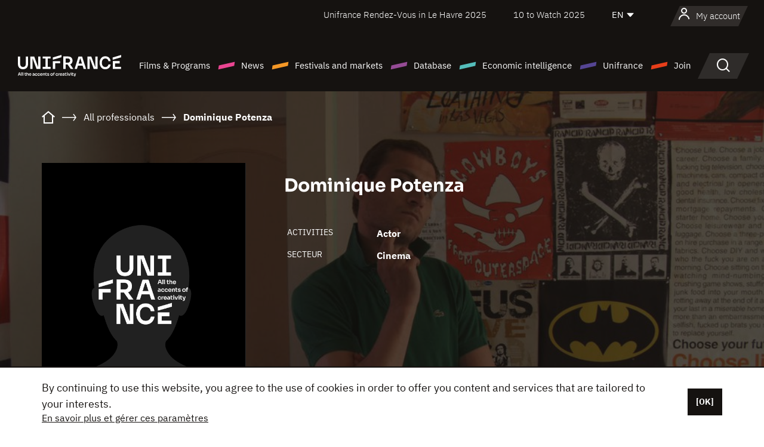

--- FILE ---
content_type: text/html; charset=utf-8
request_url: https://www.google.com/recaptcha/api2/anchor?ar=1&k=6LcJfHopAAAAAJA2ysQXhcpcbIYJi36tX6uIGLaU&co=aHR0cHM6Ly9lbi51bmlmcmFuY2Uub3JnOjQ0Mw..&hl=en&v=cLm1zuaUXPLFw7nzKiQTH1dX&size=normal&anchor-ms=20000&execute-ms=15000&cb=og7g8apdhpn9
body_size: 45614
content:
<!DOCTYPE HTML><html dir="ltr" lang="en"><head><meta http-equiv="Content-Type" content="text/html; charset=UTF-8">
<meta http-equiv="X-UA-Compatible" content="IE=edge">
<title>reCAPTCHA</title>
<style type="text/css">
/* cyrillic-ext */
@font-face {
  font-family: 'Roboto';
  font-style: normal;
  font-weight: 400;
  src: url(//fonts.gstatic.com/s/roboto/v18/KFOmCnqEu92Fr1Mu72xKKTU1Kvnz.woff2) format('woff2');
  unicode-range: U+0460-052F, U+1C80-1C8A, U+20B4, U+2DE0-2DFF, U+A640-A69F, U+FE2E-FE2F;
}
/* cyrillic */
@font-face {
  font-family: 'Roboto';
  font-style: normal;
  font-weight: 400;
  src: url(//fonts.gstatic.com/s/roboto/v18/KFOmCnqEu92Fr1Mu5mxKKTU1Kvnz.woff2) format('woff2');
  unicode-range: U+0301, U+0400-045F, U+0490-0491, U+04B0-04B1, U+2116;
}
/* greek-ext */
@font-face {
  font-family: 'Roboto';
  font-style: normal;
  font-weight: 400;
  src: url(//fonts.gstatic.com/s/roboto/v18/KFOmCnqEu92Fr1Mu7mxKKTU1Kvnz.woff2) format('woff2');
  unicode-range: U+1F00-1FFF;
}
/* greek */
@font-face {
  font-family: 'Roboto';
  font-style: normal;
  font-weight: 400;
  src: url(//fonts.gstatic.com/s/roboto/v18/KFOmCnqEu92Fr1Mu4WxKKTU1Kvnz.woff2) format('woff2');
  unicode-range: U+0370-0377, U+037A-037F, U+0384-038A, U+038C, U+038E-03A1, U+03A3-03FF;
}
/* vietnamese */
@font-face {
  font-family: 'Roboto';
  font-style: normal;
  font-weight: 400;
  src: url(//fonts.gstatic.com/s/roboto/v18/KFOmCnqEu92Fr1Mu7WxKKTU1Kvnz.woff2) format('woff2');
  unicode-range: U+0102-0103, U+0110-0111, U+0128-0129, U+0168-0169, U+01A0-01A1, U+01AF-01B0, U+0300-0301, U+0303-0304, U+0308-0309, U+0323, U+0329, U+1EA0-1EF9, U+20AB;
}
/* latin-ext */
@font-face {
  font-family: 'Roboto';
  font-style: normal;
  font-weight: 400;
  src: url(//fonts.gstatic.com/s/roboto/v18/KFOmCnqEu92Fr1Mu7GxKKTU1Kvnz.woff2) format('woff2');
  unicode-range: U+0100-02BA, U+02BD-02C5, U+02C7-02CC, U+02CE-02D7, U+02DD-02FF, U+0304, U+0308, U+0329, U+1D00-1DBF, U+1E00-1E9F, U+1EF2-1EFF, U+2020, U+20A0-20AB, U+20AD-20C0, U+2113, U+2C60-2C7F, U+A720-A7FF;
}
/* latin */
@font-face {
  font-family: 'Roboto';
  font-style: normal;
  font-weight: 400;
  src: url(//fonts.gstatic.com/s/roboto/v18/KFOmCnqEu92Fr1Mu4mxKKTU1Kg.woff2) format('woff2');
  unicode-range: U+0000-00FF, U+0131, U+0152-0153, U+02BB-02BC, U+02C6, U+02DA, U+02DC, U+0304, U+0308, U+0329, U+2000-206F, U+20AC, U+2122, U+2191, U+2193, U+2212, U+2215, U+FEFF, U+FFFD;
}
/* cyrillic-ext */
@font-face {
  font-family: 'Roboto';
  font-style: normal;
  font-weight: 500;
  src: url(//fonts.gstatic.com/s/roboto/v18/KFOlCnqEu92Fr1MmEU9fCRc4AMP6lbBP.woff2) format('woff2');
  unicode-range: U+0460-052F, U+1C80-1C8A, U+20B4, U+2DE0-2DFF, U+A640-A69F, U+FE2E-FE2F;
}
/* cyrillic */
@font-face {
  font-family: 'Roboto';
  font-style: normal;
  font-weight: 500;
  src: url(//fonts.gstatic.com/s/roboto/v18/KFOlCnqEu92Fr1MmEU9fABc4AMP6lbBP.woff2) format('woff2');
  unicode-range: U+0301, U+0400-045F, U+0490-0491, U+04B0-04B1, U+2116;
}
/* greek-ext */
@font-face {
  font-family: 'Roboto';
  font-style: normal;
  font-weight: 500;
  src: url(//fonts.gstatic.com/s/roboto/v18/KFOlCnqEu92Fr1MmEU9fCBc4AMP6lbBP.woff2) format('woff2');
  unicode-range: U+1F00-1FFF;
}
/* greek */
@font-face {
  font-family: 'Roboto';
  font-style: normal;
  font-weight: 500;
  src: url(//fonts.gstatic.com/s/roboto/v18/KFOlCnqEu92Fr1MmEU9fBxc4AMP6lbBP.woff2) format('woff2');
  unicode-range: U+0370-0377, U+037A-037F, U+0384-038A, U+038C, U+038E-03A1, U+03A3-03FF;
}
/* vietnamese */
@font-face {
  font-family: 'Roboto';
  font-style: normal;
  font-weight: 500;
  src: url(//fonts.gstatic.com/s/roboto/v18/KFOlCnqEu92Fr1MmEU9fCxc4AMP6lbBP.woff2) format('woff2');
  unicode-range: U+0102-0103, U+0110-0111, U+0128-0129, U+0168-0169, U+01A0-01A1, U+01AF-01B0, U+0300-0301, U+0303-0304, U+0308-0309, U+0323, U+0329, U+1EA0-1EF9, U+20AB;
}
/* latin-ext */
@font-face {
  font-family: 'Roboto';
  font-style: normal;
  font-weight: 500;
  src: url(//fonts.gstatic.com/s/roboto/v18/KFOlCnqEu92Fr1MmEU9fChc4AMP6lbBP.woff2) format('woff2');
  unicode-range: U+0100-02BA, U+02BD-02C5, U+02C7-02CC, U+02CE-02D7, U+02DD-02FF, U+0304, U+0308, U+0329, U+1D00-1DBF, U+1E00-1E9F, U+1EF2-1EFF, U+2020, U+20A0-20AB, U+20AD-20C0, U+2113, U+2C60-2C7F, U+A720-A7FF;
}
/* latin */
@font-face {
  font-family: 'Roboto';
  font-style: normal;
  font-weight: 500;
  src: url(//fonts.gstatic.com/s/roboto/v18/KFOlCnqEu92Fr1MmEU9fBBc4AMP6lQ.woff2) format('woff2');
  unicode-range: U+0000-00FF, U+0131, U+0152-0153, U+02BB-02BC, U+02C6, U+02DA, U+02DC, U+0304, U+0308, U+0329, U+2000-206F, U+20AC, U+2122, U+2191, U+2193, U+2212, U+2215, U+FEFF, U+FFFD;
}
/* cyrillic-ext */
@font-face {
  font-family: 'Roboto';
  font-style: normal;
  font-weight: 900;
  src: url(//fonts.gstatic.com/s/roboto/v18/KFOlCnqEu92Fr1MmYUtfCRc4AMP6lbBP.woff2) format('woff2');
  unicode-range: U+0460-052F, U+1C80-1C8A, U+20B4, U+2DE0-2DFF, U+A640-A69F, U+FE2E-FE2F;
}
/* cyrillic */
@font-face {
  font-family: 'Roboto';
  font-style: normal;
  font-weight: 900;
  src: url(//fonts.gstatic.com/s/roboto/v18/KFOlCnqEu92Fr1MmYUtfABc4AMP6lbBP.woff2) format('woff2');
  unicode-range: U+0301, U+0400-045F, U+0490-0491, U+04B0-04B1, U+2116;
}
/* greek-ext */
@font-face {
  font-family: 'Roboto';
  font-style: normal;
  font-weight: 900;
  src: url(//fonts.gstatic.com/s/roboto/v18/KFOlCnqEu92Fr1MmYUtfCBc4AMP6lbBP.woff2) format('woff2');
  unicode-range: U+1F00-1FFF;
}
/* greek */
@font-face {
  font-family: 'Roboto';
  font-style: normal;
  font-weight: 900;
  src: url(//fonts.gstatic.com/s/roboto/v18/KFOlCnqEu92Fr1MmYUtfBxc4AMP6lbBP.woff2) format('woff2');
  unicode-range: U+0370-0377, U+037A-037F, U+0384-038A, U+038C, U+038E-03A1, U+03A3-03FF;
}
/* vietnamese */
@font-face {
  font-family: 'Roboto';
  font-style: normal;
  font-weight: 900;
  src: url(//fonts.gstatic.com/s/roboto/v18/KFOlCnqEu92Fr1MmYUtfCxc4AMP6lbBP.woff2) format('woff2');
  unicode-range: U+0102-0103, U+0110-0111, U+0128-0129, U+0168-0169, U+01A0-01A1, U+01AF-01B0, U+0300-0301, U+0303-0304, U+0308-0309, U+0323, U+0329, U+1EA0-1EF9, U+20AB;
}
/* latin-ext */
@font-face {
  font-family: 'Roboto';
  font-style: normal;
  font-weight: 900;
  src: url(//fonts.gstatic.com/s/roboto/v18/KFOlCnqEu92Fr1MmYUtfChc4AMP6lbBP.woff2) format('woff2');
  unicode-range: U+0100-02BA, U+02BD-02C5, U+02C7-02CC, U+02CE-02D7, U+02DD-02FF, U+0304, U+0308, U+0329, U+1D00-1DBF, U+1E00-1E9F, U+1EF2-1EFF, U+2020, U+20A0-20AB, U+20AD-20C0, U+2113, U+2C60-2C7F, U+A720-A7FF;
}
/* latin */
@font-face {
  font-family: 'Roboto';
  font-style: normal;
  font-weight: 900;
  src: url(//fonts.gstatic.com/s/roboto/v18/KFOlCnqEu92Fr1MmYUtfBBc4AMP6lQ.woff2) format('woff2');
  unicode-range: U+0000-00FF, U+0131, U+0152-0153, U+02BB-02BC, U+02C6, U+02DA, U+02DC, U+0304, U+0308, U+0329, U+2000-206F, U+20AC, U+2122, U+2191, U+2193, U+2212, U+2215, U+FEFF, U+FFFD;
}

</style>
<link rel="stylesheet" type="text/css" href="https://www.gstatic.com/recaptcha/releases/cLm1zuaUXPLFw7nzKiQTH1dX/styles__ltr.css">
<script nonce="i_t4KdmD_wdzKssrKsVAyQ" type="text/javascript">window['__recaptcha_api'] = 'https://www.google.com/recaptcha/api2/';</script>
<script type="text/javascript" src="https://www.gstatic.com/recaptcha/releases/cLm1zuaUXPLFw7nzKiQTH1dX/recaptcha__en.js" nonce="i_t4KdmD_wdzKssrKsVAyQ">
      
    </script></head>
<body><div id="rc-anchor-alert" class="rc-anchor-alert"></div>
<input type="hidden" id="recaptcha-token" value="[base64]">
<script type="text/javascript" nonce="i_t4KdmD_wdzKssrKsVAyQ">
      recaptcha.anchor.Main.init("[\x22ainput\x22,[\x22bgdata\x22,\x22\x22,\[base64]/TChnLEkpOnEoZyxbZCwyMSxSXSwwKSxJKSxmYWxzZSl9Y2F0Y2goaCl7dSgzNzAsZyk/[base64]/[base64]/[base64]/[base64]/[base64]/[base64]/[base64]/[base64]/[base64]/[base64]/[base64]/[base64]/[base64]\x22,\[base64]\\u003d\x22,\[base64]/wqsxw6fDgMK3YgrDrg7Ctz7Cj8OpesO/TcKUMMOYZ8OnAMKaOjdtXAHCpMKZD8OQwooPLhITKcOxwqhOGcO1NcOhEMKlwpvDscOOwo8gbsOKDyrCiRbDpkHClHDCvEdhwo8SSXsqTMKqwprDuWfDliAZw5fCpGDDksOye8KTwr1pwo/DncK1wqodwpzCrsKiw5xVw5Z2wobDqcOew5/CkwHDiQrCi8OHYyTCnMK8GsOwwqHCt3zDkcKIw7VTb8Ksw4oHE8OJfcK1wpYYJsKkw7PDm8OLSijCuHnDlUY8wqc0S1tTAQTDuXXCrcOoCwNlw5Ecwptfw6vDq8Kcw60aCMKNw45pwrQlwrfCoR/DrmPCrMK4w7TDm0/CjsOOwqrCuyPCusOHV8K2CRDChTrCvlnDtMOCCkpbwpvDv8OOw7ZMbjdewoPDj3nDgMKJQADCpMOWw5fCksKEwrvCoMKfwqsYwpTCslvClh3CmUDDvcKbHArDgsKuPsOuQMO0BUllw5DCk13DkDUlw5zCgsO1wotPPcKoGzB/IMKiw4U+wprCosOJEsKxVQp1wpHDpX3Dvnc2NDfDtMOGwo5vw6F4wq/CjETCt8O5b8OpwrA4OMOeEsK0w7DDhG8jNMO7XVzCqgLDkS86YcOGw7bDvGwsaMKQwoZONsOSfgbCoMKOMMK5UMOqMSbCvsO3N8OYBXMuXHTDksKxC8KGwp1VJ3Zmw7o5RsKpw6nDu8O2OMK/wqhDZ3fDhlbCl2xDNsKqFMODw5XDoB3DksKUH8OlFmfCs8OtPV0aWxTCmiHCm8Ouw7XDpw/[base64]/VCDCksO+ZxDCjTg+wqzCisKuWTHDrR80wrHDtcKEw6jDjMKCwp0cwphdEEoRJ8OEw5/DuhrCnldQUybDtMO0cMOtworDj8Kgw47CtsKZw4bCqB5Hwo9mAcKpRMOlw6PCmG48wps9QsKlA8Oaw5/DjMOuwp1TH8KjwpEbBsKKbgdpw57Cs8Otwr/DlBA3QlV0Q8KMwrjDuDZUw4cHXcOVwp9wTMKcw53DoWhxwocDwqJDwoV5wrrCgnrCo8KFKATCo2vDm8O+GG/CisKLTkbCjMO9f20mw7LCklbDl8OoesKkUR/CgsKBw4rDscKbwqjDpgccflBkb8KHOnUKwp5NcsO6wq1XMylrw6DCnzMkCxtHw5TDrsO/JMOMw6kZw78ow7QxwpDDt1xCfhd7KhFEXlfCm8OGbRYmH3/DmWjDuDXDucOwNwZ+BmMBXcK1wrnDmHBZMDUzw4/CkcK5GcONw5EhRMOJFnQ1HXXCjMKuEAbCk2RrFsKjw6bDg8KaJsK2McO7BzvDgMOzwrXDoxvDkUptUMKTw7/[base64]/M1EoDnRYwqjDlhLCvMKNw5xtw7jCh2oRwpsrwqNscnHDt8K8JcOOwoPDgMKqe8OCSMOodDtnOCFPOClxwp7CmHLCnXJ9JAPDnMKaP1zDkcK0P0vCpCJ/[base64]/AlTDu8K9QizDtlXDmsO7E8KuGDnDgMK+RnQSNFF9RMKMFXQIw4J4W8K9w4Zrw4/ChVg5woXCkcKow7DDmcKeGcKiSScgHjwtfTHDgMK8IllOUcKZcnzDs8Kiw7TDhTcYw7nCr8KpYwUzw68FbMKwJsKQUBTDhMOHwo40SWXDj8Oma8Kbw6Uzwo7ChhTCtQfCiVJ6w5cmwo/DmsOawpMSA1fDmMOuwpjDkCpZw5zDo8KpJ8KOw7DDtDLDp8OCwqjCgcKQwo7Dr8OywpnDp1nDtsOxw4lTShdnwoPClMOmw4bDvA0VGz3CiWlqe8KTFsO9w67DrsKlwoVFwoVnKcOiWQbCuA/[base64]/[base64]/CnjfCuWxDCcOjwoPDtzfCqkTCvXtMMsORw6keCyhVAsKuwqNPw67ChMKKwoB2wonDjT4hwrPCognCncKLwp1+WGvCnwfDtH7ChDTDq8OOwp5NwrPDkH1jF8KlbQLDlih9G1rCki3DoMK2w4/Ck8OnwqXDiDXCs3YUA8OGwo/ChsO2YcKDw4BswpTDvcKUwqlKw4otw6pLCsOswrBIKMOgwoMWwp9GR8K2w5xLw4rDlkl9wo/DosK1UVvCtBxOGAPCuMOIScOMw6HCncOawo1VL1zDusOaw6/DicK7Z8KUdkDCqGsXwrx0w47CmsOMwrfDocK5c8KCw4xJwpEmwo7CrMO+ZFdvR30Fwoh1w5kcwq/CoMKiw5DDjgHDqzTDrMKRVS3CmsOTdcOtesODS8KkaHjCoMOEw5NiwoPCj35BIQnCo8Kpw5Era8K9YBXCpx/CrV0jwphmZnBLwpIWesOSXlnCvw/CtcOKw5xfwrhhw5bCi3TDt8KuwpwlwopuwqsJwoUzRQLCtsOwwp5vJ8KYW8OEwqV5WiVUGRQPJ8K7w6Akw6/DhklUwpvCmERdXsKdOMOpXsKmZ8Kvw4p+DcK4w6ofwoLCpQ5HwrJkMcK8wooSLTtKw70CLmDCl0lYwoUjA8O/w5zCkcKyEUFzwoh9NT/[base64]/CvsKgw7JawrPDpsKiJsKGwqPCvn7CpRJOCMOINkbCtkXCkB0TejTDp8K0woEZwplkRMO3EiXCicObwpzDucOYUBvDscKIw5kBwrVqKABhQsOrJC5vwqvDvsOmbDVrG1wKXsKMQsOnNjfChiQ3VcKEMMOEVnsxwr/DtMKTfsKHwp1Zax3Dh01wPELCvcOLwr3DkDPDhlrDpBrCocKuJTF4DcK/[base64]/DksOOwpR5OcKnwr97w7DDu8OqMTgYw4TCscKLEWgVw47DpirDjlTDr8OVBsOLZysfw73DqjzDshbDgjF8w4N0NsOEwp/CnhNmwoVMwo01b8Oywp9rMQHDuTPDu8K4woh+CsKqw4pPw4VbwqdEw7NZw6IFwp7Co8OKE3fCqiFhwrIOw6LDqgTDtQ90wqZgw71Zw6EQw53DqR08NsK+H8Ofwr7CocOuw7o+wrzDt8KwwpzDjnoowr0cw7LDrSXCsS/DjEDCiiTCjMO0w5XDvsOSXWRAwrEjwrnDiEzClcKtw6TDkhVpHnLDucKiZCkACMKsbgUcwqTDiT/[base64]/wqXCoFchQEzCgMOSDsKtwqVTbV3CqcK6wr3CoBQ9S0vDpMKDfsOewovCsQ0dwr0ZwobDo8OKVsO/wpzCtAHCrGIyw6jCmAJowrLDm8K1wr3Ci8KfbMOgwrbDnmHChkzCvE97w6LDt27CtMKTEmAxU8O/w57DgzFSIRPDucO6EcKWwo/[base64]/DuH9Xw4xfw7bCvA/[base64]/Cqj8JwpAmcCM1w4gZw60Jw7vChT/CnF97woAbW07DhsKOw5vCpsKhL1hicMOKG3k4wqR3Z8KXfMOxQ8O7woJFw4PCjMOew5VmwrxuXMKpwpXCoWPDi0tEw4XCu8K7GcOzwoszB1vCrQ/DrMK8HMO+ecOjMQXCmHw5DsKQw7zCusOywptqw7zCpMOlEsOWJC9gB8KjMAtMW1jCvcKgw4AmwpjCrh/Du8KoYcKywps2H8K1wozCrMKYXyPDjlnDsMK6ccKWwpTCnwzCozERPcOAMcK3woLDqybDucKowofCosKQwpYLBhrCh8OGBGQ/acKjwpMyw7kkw7LDp1ZcwqMZwpPCvgIGUWNBW37Cn8OcUsK7fl8Qw68yacOEwogmEsKCwpMfw5XDoEcoasKCNlJ4O8OMaDTClErCmMKlRhbDkxQIwpp8dzg/w6fDiz/Csn1yPxQcw73Dsy5cw7dWwoF8w7pECcK7w67DjWvCr8O1woTDrcK0w7tkMMOxwo8Ew4YQwoAYbMOyGcOXw77DtcK/w5/Dg2PCvMOYwofDvcO4w4dyfGQ1wpfCnGzDpcK9fVxSOsOpUDNWwr3DtsOUw5bCjywFwoRlw69IwpfCu8KFLBdyw7nDrcOrBMO4w6dDewzChcK2SQ0/w4EhS8K5wrbCmCLCnGvDhsO2OXTCs8Okwq3DvsKhc0bCjcKTw6wkYx/CosKUwpcNwoPCjlpjVWrDnC/DoMOsVx/[base64]/w5LCmmHCgETCu8OrTCBbG8ONwoJcwqTDnx50w7h8wo5LPsOqw6s5Tw/[base64]/DsMKZw4orHMK4ax/[base64]/Do8O8wqvDj0tWw47CrsOYwpnCsMOEWcKyIUxTFMKAw4dmBS7DpVXCiwDDvMOpEQIZwpZGJTNMdcKdwqDDrMOcaHLCkQhpbCQEHE/Dv1dYHDfCqwvCrSlnQ3fCu8OFwrrDicKGwpzCqzEyw7TCqcK4wpYqO8OaA8Kcw4Y1w4p+wo/DgsOawqQcL1t3TcK/DyQOw4JfwpplQndJTTrCp3PCucKjwrhhJh06wrfCi8OAw4wJw5DCucOKw5A/RMOrGknDjDkQYG/DhmrDn8OMwqIXwqBjKTJwwoLCkQNHb1ZcPcKVw4fDiwnDrsOlLsO6Ji5YUmfCtWbCq8Ojw77CiRHClMKLCcOqw5cow6bCsMO0w6lFUcOXQ8O4wq7CkAx1ATvCnyHCvF/Do8KVdMOTACpjw7BvOFrCs8KKbMK7w6k7w7oEw40Jw6HDncKrwp3Co1cJZizDhcOyw4LCtMOiwp/Dt3NSwoB1woLDgl7CpsKFZ8Olwr7Dh8KaZMOlDkp3B8KqwovDvhbClcOmGcK0wopKwokew6DDrsOew6LDnkjCl8K8LcKTwrLDvsKWMMKmw6Upw6kMw4dELcKAwqtCwok+SnbCo1PDu8OfSsOIw5jDrRDCvwlAU03DosOqw4bDv8O7w5/CpMO6wq/[base64]/DsMKDwqEAM8KMw6zCvBvCoRrDqEPCu8KVwoNiw7DDpsOLb8OnT8K7wr5hwoJgKRnDgMOTwrnCrsKpFGPCo8KIwpXDqBE3w5MHw6kMw6lJJ1piw6nDpsK3egxhw6VVWTh8dMKUZMObwqUJf3XDusK/SmbCpjs+acKjf3PDk8K8KMKJegZheGDDusK1QVkdwqnCtBLCvMK6KA3CuMOePlVkw5ZGwooZw7UBwoNoX8O1PEHDksK7C8OzMWdrw4DDjk3CuMO9w4x/w7AaecOtw4Q+w6FMworDncO3wrMaOmZ+w7/CksOgZsKZf1HDgT1pwqLCmMKcw64CFBN3w4TCucO7cxdEw7XDqsK8VsObw6XDniNDdV/[base64]/BsK5a8K7w61Iw4YHw6pWw6J3OAYEfRnCn1EzwpvDjsKKcnfDlSjCiMOww4x+wpfDunnDssO5C8KkYQUzOMOnc8KHCzvDqUjDoHlKRcK8wqHDjsORw47CkFPCrsKnwo3DvALDq18Qw7YIwqEcwqNVwq3DqMKYw5vCj8ORw4oJaAYEJlbCh8OqwoorWsKATn9Uw4c6w7/Co8KvwqU0w65wwrLCpcOEw5rCsMOxw4oUJFXDg3nCtxovw5ULw749w4PDhUcWwrQBUMKpCcOfwr/DrhFTWcO6Z8OAwrBbw65Tw5crw73DnXUAwohIGCZneMOuQsO+wr/DsHIyV8OCNEt6JnhxPh83w47ChsKqw5Fyw7NFbmg+GsKOw7EywqwKwprCl1oEw67DsD4QwoLCvGs7Ix5rRggucwltw74sXMOvccKvLT7CuVvDjsKWwrVLSg3Dphl8wpvCvMOQwp7CqsKhwoLDv8OPwqhdw7vCrxPDgMKjYMKVw5xew4p1wrh1EMOIEG/DpBF1w7LCqMOnVnjCgBlBwp0uFsOmw7LDrUzCr8OdXwrDvMKxUn7Dh8KyIwvCiSbDvGEkZsKHw6w7w43CkC7CqsKswo/DusKGW8OAwrVywqPDscOLwphDw6vCpsK2ccOVw4gNX8OPWRpmw5/CkMKjwrwlKSbDvxvCh3EAZjIfw4fCg8OMw5zCkMOtacOSw6jDiFIZcsKMwp1/wo7CosKcPEDCgsKwwq3CpyM8wrTCghR+wqcdCcKew6g/KsOuVMOQAsOUIsOGw6vDmBvCv8OHXnEdNGXCrcOxVMKBTUt/EkQUw4dTwrMwUcONw5o6UBV/HMKIccOOw6/[base64]/cU/Do2ZkwqMmwpt2w5TColl2L8OhX8OTDcOvwqkyWMKvwpjCmMKzLzbDiMK1w6Y2KsKCdGp/wos2AcO3FRAZWwAIwr8cQzVuG8OTDcOJE8Oxw4nDk8Kqw71qw6pocMOJwoNMSUo6wrrDjF80MMObWB8jwpLDucKow6JFw7DCqsKtfMOnw4DDrU/CgcOdNcKQw6zDmmbDqAnCncOew64Ww5XDrCfDtsOvasOpOCLDu8KABcK2IsK9w70owq0xw4AeWkzCmWDCvDLCrMOeB25RKBrDq1smw619eC7CicKrUz86NcO2w4Byw7PCiW/DlsKBwq9fwoPDisOLwrhJI8O8wqBPw4TDucOQcmzCtRrDkcOtwpVEUxLCicOJJQnDvcOpfcKHbytHK8KowpzDtMOsEl/DnsKFwo4MSxjDqsK0IHbCq8KFblvCosOCwqFDwqfDpnTDjSdjw70SLcOSwpscw7RKBMKiZRMuMUc6cMKFUWQfK8Oow7kcegfDtHnCpDMtWR8mw4vCkcO7S8Khw749FcKDw7JyKR3ClVDCjUJ7wp5Ww5XDrTLCvsKxw53DuADCm0vCtS46EsOwVMKSwpM/U13Dr8KxFMKswpfCkDcMw4/Dl8KRUXF5wpQNfMKEw7pdw7/DlCTDmXfDoVTDoR8lwptvDhnDuGrDmMOswp1reSjCncKHaRlfwrzDm8KKw5XDjRdSdsKvwoUMw6EZPcKVd8O3QMOqwr41FcOoOMKAdcOmwrjCtsKZbxUsTC9QMzt4wrVEwobDm8KIS8O5VE/DqMKSZUoca8ODCsO+w7TChMK/MTlSw6DDqQ/Dqz3ChMOew5vDvBt6w7gGNDnCmHvDtsKNwqQmKSwmewLDjlzChSvChsKedMKPwr7CjAkAwrjCk8KbY8K5OcORw5trOMO7QmUoFMO2woJEbQt7GcOjw7t9FUNnwqbDpEc0w6/DmMKqPsO2ZX/[base64]/[base64]/CtsK1w7NLAcKLAizCucKkw48ZwpR8fWLCh8KlBDxkdyLDthLDhjMKw4Ulwrw0AsKPwoxCdsOkw5cgTMKGw4JLPwgrFRMhwrzCgl1MfHjDkSNXJsKsCzZ3CFcPJjpTA8OEw4fCj8K/w61Kw58KM8K2JsOmwqZQwqbDo8OKaBhqMBfDhMOJw6xwcMO1wpnCrWRow6zDkjHCicKrCMKkwqZKLFYvEi4ewqRadFHDisKnP8K1fcKOTcO3w6/DhcKeK3QIS0LCpsOUalnCvFPDuV4Ww5RNJcO5wrtZwpnCkG5UwqLDvsOEwqQHD8K+wpnDgEjCuMKYwqUTHjUbwrbCq8K5w6bCrRUIS2s2bXDCtcKUwqXCosOwwrNkw7o3w6rDi8Ocw6V6Qm3Ci2/[base64]/DkwXCr8Orw4p6AMKCc8OReF/[base64]/CrMOuw6Arw67CkDfCsSNkdsOMw5nCsMKNBQjCjcKEwplLw77DlRjCqcOjL8KuwqbDuMO/wqhwAsOiHsO6w4HDpRLCrsO0wozCoG7Du2s/d8OnGsKKHcK3wos8wqfDinQ7LMOFw6/[base64]/CmSfChQ5xw4rDhFTCpsKZwoozwqvDkgnCkGBnwrsUw7bDrjYLwrg+wrnCuQzCrDd5BEx4SwxZwo/Cg8OVAcK3Vi4XIcOXwr/ClsOuw4/CqsOTw4gJCTjDqyNDwoc4ZsOAwp7Do3HDg8Kiw4cqw6TCp8KRUjzCkMKow6nDpUcmN2vCi8O5wrN5HXhNRcOSw6rCusOLFmUNw6vDrMOFw7rCscO2w5luAMKoRMOsw5pPw5fDuk4sUwpQRsOHbnLDrMONcEZaw5XCvsK/w5N4BRfCjQzCocOzecODaQbDijJ9w4goTGXDq8OFfMKAHERObcKdF0xcwqwpwoXCscOaVzDCgnpBwrnDjMOmwpU+wp3DicOwwqbDt3vDnyJ0wqnCocKmwqMYHlRiw753w4Ayw77Cuyhid1/[base64]/[base64]/Sh1ww7hOCizDu8Kbw6paw442XcOBw4gawrDDncOrw4gyKEQ8ewzDlsKHPULCjMKww5vCmcKaw4w/csOTN1xEdD3Dr8OJwrB9FVnCpcKywqRSeRFOwqAzGGrDvAvCpmdPw4fDvE/Co8KJEsKWw5tuw5BIdGMOGA0kw7PDlggSw63DozvDizNcSyjDgMOQRGjCr8ODdcOWwp8bwrbCv2hSwp4Aw5RDw7/Cr8KFVGHClcKqw7LDmzXDlcOmw5bDgMKLf8KMw7nDsRc3K8KWw5RWMF0lwo7DrzrDvw8nBFPCixbDoVdQLMKaBh8gwrBLw7RdwpzCizLDvDfCv8OITndIV8ORWCzDr3AVH1M3wqPDkcOtNElFbcKmBcKUwoE4w7TDkMO3w78IHCQQL3haOcOpMsKZdcOHAR/[base64]/NsKVM8OsT3NCw6kUUDEfXMKTGFt/[base64]/Cg8Oqw43Dm0BAYMO+w5HCjMOucsOywoFWwq3Dk8O/ZsK8R8O5w6zDuMOvGm8ew6IMNMKnBsKrw6/Ch8KOHGAqTMOVSMOaw58kwozDuMOyBMKqWcKiJk7CjcKQwrZLNMKnPjtmTsKcw6dMwo5ZXMOLBMO+wpV1wq8ew6vDssOxainDkcOzwpoQMxjDu8O8C8OgVl/[base64]/[base64]/[base64]/[base64]/CuQ5xw4dJw5MUacO7TcOqYcOOwrBcw4HDu1Mlw6nCtBVBw4p0w7FpKcO2w6QjD8KAF8ODwrRvDMKGC0TCtjzCp8Kkw48XKcKgw5/DhV3CpcK6WcObZcKYwp4gUDtLwqQxwrbCocOXw5J+wq5Sa3FZYQLCnMK0bMKFwrvCgcKFw7lxwocvDsKyQlLDocKww4XCucKdwrU9bsOBaRHCqcO0woDDq3FuJMKzIjDDjlXCu8O1FW4+w4FlFMO0wojCjWJ7CWl2wrzDjS7DjcKDwojCsSnDgsKaLBvDlicUw4tcwq/CjkbDqcKAwrHDgsKcNXIBLsK9cC0+w5PCqsOwZSF1wrwpwqjDp8KvPUA5L8KSwqcMPMKiYzwNw6DClsONwqAza8OvTcKdwrhzw51SZsOhw5kNwprCgcOaRRXCqMOnw7o5w5NDw5LDvcK2CH4YBcKMWsK4GHrDpQPCisKbwqoZwr92wpzCnUJ+UXbCo8KEwpjDu8Kiw4/CszguNHwZw4YTwr3DoGFPDCDCnFfCpsKBw7TDlB/[base64]/ZSsOw5rDpUNsw4vDssKzw5nDoTZNdFLCrcOPWMKOwp5rc1wrdcOiHMKQCAtLclDCoMOhVQUjwodGwo55AsKzw77CrcOCScO3w4NRQsOvworCmEnDjjhgPVZ2KcOPw7UWw6xOZkwyw4zDpUfCtcOJIsOdBhDCkcKkw5khw4oQWsOJL27DqF/[base64]/Dkh/Cu8Okwq8fT8KrbMOXQEIDc8Oiw7nCnMKww6ZJwr3DshHCoMOrBnLDkcKacXdiwqjDp8Obwqw4wpvDhG7Co8OQw6NfwrPCmMKKCsK0w5sVeUYtK33Dk8KrB8ORwrfCsG/Cn8KFwqDCpMOnwoDDhTYvDBXCujPCkX8uBQx/wowsa8KTD2RHw5PCvBzDuVTCgsKcFcKxwqVjbsO9wpbDukTDky4Mw5jClsK8QF8gwr7CixRCV8KrEnbDr8O1H8OSwpobwq8lwoI/w67DgiTCn8KZw5Mkw5zCrcKLw5VzfzrDhS7CgcOXwoJpw5HChDzCgsOdwqXCkxl2UMK6wot/w7A0w7BPYl3Don57aAvCr8OawqTCrkp/[base64]/[base64]/Dh8OCwqPDpsKQTCd/w6Z8HgFtXlrDnnd9QGtUwrPDshI8dnlrSMOAwoHDusKJwrrDgGlNDjzCqMKrIMK+NcKbw5vCvhs6w6dbVm7DnFIQwqfCnSw6wqTDji7Cn8OIfsK6w545w7JQwrUcwqE7wrttw7vCvh4sCMOBVsORGRDCvkHClX0NfiEqwqkUw6Mxw4hYw4xow6jCqcK/d8KTw77Cqg5ww6kzwonCsB02wpliw5zCqsKzPzvCkRJlI8OGwpJNw5kKwqfCgHjDv8KPw5EiHBFpwqsLw6Fkwo0ENlYIw4TDtsKxGcOtw4jClW1Jwo9hXi5ZwpbCvMKaw45uw7LDghMrw5XDjA5cHsOIasO+w7nCnElgw7XDrnE/[base64]/ChcOoPcKUwp7Cqgl8wq3CrmILJsOLPMOGBXsLwq3DmR5bw7RCOAYzdFYBE8KqRkc9wrI9w7bCrCoGM1fCqGPCq8OmcnwiwpNqwq44bMO2K2Uhw7rDkcOBwr1vw7/DsSLDucO1AUkzTT9Ow7YlRMKRw5zDuD1pw5bChToAQh7DgcKlw7LCqcObwpk2wo3Doy4VwqjCosOAUsKHwqcRw5rDojDDpsKYPD4yA8Kbwq0FUVQew5NcGkwZMMOjBMOlw4TDjsORCA4fJDVzDsKUw4FmwoxLLinCvz4uwoPDmVMWwqA7w6jCmAYwf3/CoMOww6lcLMOIwr/CjkXDhsKmw6jDucOxRsKlw5/CtHpvwp56R8Ouw6/Do8OPQWcSw5PCh2HCmcOWRiPDrMO2w7TDgcO6wqvCnhPDgcKbwpnCo0IZREIuSWNfEMKQZk8ge1l0Ll/DozvDon0pw7rDqwkSBsOQw6ZPwpbCmRPDrQ/Dh8KTw6pACUBzaMKNQUXCosOfXV7DlsKAw5UTwpUMCcKrwolABMKscXd5H8OtwpvDixlew5nCvUfDrWvCuVDDgsODwo0nw5LCrTjCvQ9IwrN/worDgsObw7QVdHfCi8K3eRktSyASw61eHWXDpsO6XMKYWGpOwrM/wrk3B8OKbsOzw6jCkMOfw5vDiAgaccKsXVDCnGx1ESsFw5VsY0FVYMKwHj4aflhOIXxlTggfGcOwECFfwrHDrVjDgcOkw4IKw4/CpwTDnE0scMKyw4/[base64]/Cq2fChBvCsMKKwqZQwp8Vbk0NwqfCnlcUw6/Dg8OiwqjDvXQ7w4bDjFIgalZLwrxLR8K3wpPCi2jDlAbDvcOjw6kzwrZuXMK7wr7CnQoPw4hgDEoewoJkDTg8SnJXwphxYcKZI8KJG1sJRsKhSh7CsV/CrBbDiMK9woXChMKjwrhCw4Qrc8ObScOzAQQXwpxOwocdNFTDhsOTIhxTwpDDiCPCnAzClAfCmk7DosOLw6sxwrBrw5BEQDrCkl/[base64]/wq/CiMO7BQnDtyTCnMKxP8OLw6jCvGrCl8OvGsOmIsO2ai8nw6QtbMKoIsOpKMKJw77Drg/DssK/w4lpOsOQGh/Dt2APw4YxYsOobhZjbMKIwqwZDAPClErDiiDCrwvDljdLwqBRwp/[base64]/[base64]/[base64]/DrMKwU8Kiw6LDn8OLw4HCjsKbw6ITwqs6TjkUNsKlw5HDq8OrEmh4K0Bcw6wLAH/Cn8OeI8Kew77DlsOow73DpMO5QMOQDRLCoMK8QsOJWH/DsMK5wqxCwr3Dh8O8w7nDmAnCq3bDnsKVRXzCl1LDlEhNwrTCpcO3w4glwqrCg8KsF8K8woDDj8KOwrRoWsKgw5nDoTzDt0DDlwXDrhzDmMOBdsKew4DDrMKFwrjDjMOxw6/[base64]/DuSFiwqgow5RMwr3DisK7TS9seyvDtMKPJCjCnMKSw5jDq18zw7fDtwLDgcK5wrrCiRHDvWgtX1sKwoLCtFnCuVkfdcO1wpZ6PCbDiQZVFsK1w4TClmEgwoTClcO+LzfCnUDDgsKkb8KtQE3DmcO7NhIbZkQTQnVewo3DsR/CgTJGw6fCkDTCpWBAXsKvwoTDnxrDrFxRwqjDpsOeO1LCoMK8Y8KdJQoGMD7DvD8bwrsGwr/ChiHCrnd0wrTDtsKtPsKiL8Kuw4TChMKfw71+IsOvC8KwLlDCkQXDimk1CSnCjMOHwpgqWy97w7vDiG40WwTClFs5GcKRQ3F4w6DCjjPClWokw65UwrxSER3Di8KGGnkLFDd6w53DowFTwq3DlcK0cXfCvsKQw5/[base64]/Dv8OkeMOgR8OrZhfCh2bCmwTDtDjCjMKqHsK6CMOxD0XDvyTCuyjDscKcw4jCjMKdw7lHZMOSw7BDPRrDr03Dh1jCrU/Dj08ILmjDrcOTwpLDq8KTwqnDhHpkey/CvkF4DMKnwqPCkcOwwqDCpgjCjB0vcBcqE0A4AVfDhl/Cj8Kqwr/CjsK6LsO8wrTDvsOHSjrDo13DiHHDtsOFJMOewq/[base64]/DtcK6w4Iewpl5wqxIwqjClsO9AS4xw4o4w4Y3wq7ClhTDlMOnYMOBD3jCh25JWsObHH5BTsKhwqrCpADCkCgEw6AvwovDlMKtwrUKX8Kdw69aw6lbbTQFw5VOKiNEw6/[base64]/DmWk3asOBPcOUw4hCLMO/w7l/[base64]/CmcKKwrDCmMOEwrbCscOLwqDCo8KfSU4EA8Kpw7hbwrEoY27Ci2DCncK/wozDiMOlGcKwwrnCncO4K0IlTSQ0fMKEUMOcw77DoGzClDMmwr/CrMK1w7vDqyPDl1/[base64]/DljfDh8OfwrB/[base64]/DqiR/[base64]/CosK0NR7CksK9wr0PGUFqwqsydRtvw4JjY8O4wpPDmsO6O04uHC3DhcKGw57Ds27CrsObU8KsJj3Dj8KhEkjChwhIZHFuR8KUwqrDtcKpw7TDkmkGM8KLLl7Cm01ewo49w6DCt8ONEg8uZ8KNQsOSKh/[base64]/CgV02w4XDgFTDqcO9wofDrMKIL8Knf0Fxw6XCv2AjFcK3wq4Ewq9Hw5lVNU0SaMKpw6R1Ii1uw7pMw5XDiFojY8OOWUwKfljDml/[base64]/CnQZbQMOcw4oJRcOmXGt6wp8wbsO/WsKbRcOGT2YnwoI0woXDlMO6wqbDpcODwqBgwq/DssKJZcO7eMOQN13CkWPDqEHCrGwvwqjDhMONwosjwrnCpsKIBMOQwrVWw6fCvcKlwrfDuMKswoLDuHLCtS/Dk1MaNsK6IsOBaE9zwptcwqBLwqfDvsOGKnnDtW9MP8KjPB/[base64]/wqLClsKvMsKCwoRlwqQta1lWRTdmw6lCw4XDtl7Dk8KlwqLCpMK1wpbDtMKKaVlwPhAjE2NXHjrDtcKvwpoJw6wIJsK1QcKVw4LCj8ODRcO2w67CjCpTJcOIUmfCrWd/w7PDvV7DqEIRYsKrw5AEw5/[base64]/CgcObS3PCqMORHMOdw6csVcOlSlZQYDLDp8KQVcKIwrLCmcOVbi/CnCbDiVTCmDJtZMORCcOPw4/DoMO0wrMewplDYn57OMOcw4wQFsOkd1fCicKtNG7DrDU/eHxFDXTClcKnwqwLDSHCi8KiTkDDnC/DgcKTw5FRKMOXwrzCs8KJbsKXOWDDlsOWwr9SwpzCscK5w4/DiXrCsgEzw4spwqUlwprCo8Kuwr7CocOqeMK9LMOYw65Xw77DksO2woNcw4DChDlcEsKXDMOYSXXCt8O8M03Cj8O2w6cMw5Q9w6clJ8ORQMOIw7kYw7vCom7ChMK1wqrDlcOgPzYKw4c3XcKHbMKsfcKBTMOOLjvCtCMew6jCj8OqwrzCvVBHR8K/Skk1VsKWw4F8wp9gDEDDjAEHw6ptw4bCm8Kew65WIMO0wqTClcObd2PDu8KDw54Qw6Vqw54lNMKqw5kwwoBhF17DhwjCusOPwqQew4A5w6DCt8KhIsOZcArDpcOEB8O0JnzCtcKoERfDlVpGPEPDuADDgEgtWsOLHMK4wrzDn8K1ZcKtwocYw6oYaVkcwpFjw7/CuMOwZ8K4w5E7w7UOP8KcwrPCrsOtwrcsJcKMw7x+wpTCvUTCjcOsw4LCncK4wpxvM8Kec8KKwq/DlDnCp8Krw6sYFQleVWfDqsK6VEt0NcKoRDTCk8OJw6PCqDwbwo3CnGvDj0TDhwJld8OTwqHCin8qwrvDligfwpTDp2fDicK6Ol5mwqbCu8KKwo7DlkDCn8K8AcOyf1hXMTlCacOhwqTDiFthTQPCqsOpwpjDs8KQbsKJw6F9TD/[base64]/CcOiwr7Di1/Ci2I2wpHDu8O1BcKdFcObXcOGEsOvCMKNGcORJy5NUsOoBxhnNnA/wqNOJsOew7HCn8OGwpnCkmjDoCrDlsOHEcKHRVs1wo0kNx1tJ8Kmw7UNO8OMwozCr8O+En4gf8Kuw63Crn9qwoTCmCXCsi0kw5x6Fjopw4zDtW9HR2LCsSpuw6zCtgnCoHoXwq13FMORw5zDmDzDiMK2w6ANwrPCtmpqwo8Nd8OoYcKVZMKoWm/DrjVbBXJmGcOUKB4vw53CsmrDtsKCw6DClMK3VkYtw7Bgw48EeTghw6PDmXLCjsO3NFzCkj3Cg2PCusKDAhMJFHU7wq/Dm8OoLsKzwrTDjcKbAcKpIMOfQQ3DrMOVBFPDoMO+FQkyw6tdEnMTwot7w5MfHMOMwr8ow6TCrMOiwoIxGGfCunZOSnbDlnzCucKsw4TDgMKRHsO8wq4\\u003d\x22],null,[\x22conf\x22,null,\x226LcJfHopAAAAAJA2ysQXhcpcbIYJi36tX6uIGLaU\x22,0,null,null,null,1,[21,125,63,73,95,87,41,43,42,83,102,105,109,121],[5339200,326],0,null,null,null,null,0,null,0,1,700,1,null,0,\x22CvkBEg8I8ajhFRgAOgZUOU5CNWISDwjmjuIVGAA6BlFCb29IYxIPCJrO4xUYAToGcWNKRTNkEg8I8M3jFRgBOgZmSVZJaGISDwjiyqA3GAE6BmdMTkNIYxIPCN6/tzcYADoGZWF6dTZkEg8I2NKBMhgAOgZBcTc3dmYSDgi45ZQyGAE6BVFCT0QwEg8I0tuVNxgAOgZmZmFXQWUSDwiV2JQyGAA6BlBxNjBuZBIPCMXziDcYADoGYVhvaWFjEg8IjcqGMhgBOgZPd040dGYSDgiK/Yg3GAA6BU1mSUk0GhwIAxIYHRG78OQ3DrceDv++pQYZxJ0JGZzijAIZ\x22,0,1,null,null,1,null,0,0],\x22https://en.unifrance.org:443\x22,null,[1,1,1],null,null,null,0,3600,[\x22https://www.google.com/intl/en/policies/privacy/\x22,\x22https://www.google.com/intl/en/policies/terms/\x22],\x22ySdKOcFuT0PIugTXRgtc50a6axUHSQT7sFZEYFKfAc0\\u003d\x22,0,0,null,1,1762379349263,0,0,[145,94,140],null,[45,48,132,35,192],\x22RC-3G6Sk-Ls33ZE5g\x22,null,null,null,null,null,\x220dAFcWeA6ObNd86Tro8t8382MfL0Ihs2d7wRbcaZHu8k2MSO_b21v2mBgbCSOAYtp6B2cEnJ2ZcwBg_I7gMmd0VNU-J39nrtLzMw\x22,1762462149137]");
    </script></body></html>

--- FILE ---
content_type: text/html; charset=utf-8
request_url: https://www.google.com/recaptcha/api2/anchor?ar=1&k=6LcJfHopAAAAAJA2ysQXhcpcbIYJi36tX6uIGLaU&co=aHR0cHM6Ly9lbi51bmlmcmFuY2Uub3JnOjQ0Mw..&hl=en&v=cLm1zuaUXPLFw7nzKiQTH1dX&size=normal&anchor-ms=20000&execute-ms=15000&cb=3vwl3w8opbc8
body_size: 45604
content:
<!DOCTYPE HTML><html dir="ltr" lang="en"><head><meta http-equiv="Content-Type" content="text/html; charset=UTF-8">
<meta http-equiv="X-UA-Compatible" content="IE=edge">
<title>reCAPTCHA</title>
<style type="text/css">
/* cyrillic-ext */
@font-face {
  font-family: 'Roboto';
  font-style: normal;
  font-weight: 400;
  src: url(//fonts.gstatic.com/s/roboto/v18/KFOmCnqEu92Fr1Mu72xKKTU1Kvnz.woff2) format('woff2');
  unicode-range: U+0460-052F, U+1C80-1C8A, U+20B4, U+2DE0-2DFF, U+A640-A69F, U+FE2E-FE2F;
}
/* cyrillic */
@font-face {
  font-family: 'Roboto';
  font-style: normal;
  font-weight: 400;
  src: url(//fonts.gstatic.com/s/roboto/v18/KFOmCnqEu92Fr1Mu5mxKKTU1Kvnz.woff2) format('woff2');
  unicode-range: U+0301, U+0400-045F, U+0490-0491, U+04B0-04B1, U+2116;
}
/* greek-ext */
@font-face {
  font-family: 'Roboto';
  font-style: normal;
  font-weight: 400;
  src: url(//fonts.gstatic.com/s/roboto/v18/KFOmCnqEu92Fr1Mu7mxKKTU1Kvnz.woff2) format('woff2');
  unicode-range: U+1F00-1FFF;
}
/* greek */
@font-face {
  font-family: 'Roboto';
  font-style: normal;
  font-weight: 400;
  src: url(//fonts.gstatic.com/s/roboto/v18/KFOmCnqEu92Fr1Mu4WxKKTU1Kvnz.woff2) format('woff2');
  unicode-range: U+0370-0377, U+037A-037F, U+0384-038A, U+038C, U+038E-03A1, U+03A3-03FF;
}
/* vietnamese */
@font-face {
  font-family: 'Roboto';
  font-style: normal;
  font-weight: 400;
  src: url(//fonts.gstatic.com/s/roboto/v18/KFOmCnqEu92Fr1Mu7WxKKTU1Kvnz.woff2) format('woff2');
  unicode-range: U+0102-0103, U+0110-0111, U+0128-0129, U+0168-0169, U+01A0-01A1, U+01AF-01B0, U+0300-0301, U+0303-0304, U+0308-0309, U+0323, U+0329, U+1EA0-1EF9, U+20AB;
}
/* latin-ext */
@font-face {
  font-family: 'Roboto';
  font-style: normal;
  font-weight: 400;
  src: url(//fonts.gstatic.com/s/roboto/v18/KFOmCnqEu92Fr1Mu7GxKKTU1Kvnz.woff2) format('woff2');
  unicode-range: U+0100-02BA, U+02BD-02C5, U+02C7-02CC, U+02CE-02D7, U+02DD-02FF, U+0304, U+0308, U+0329, U+1D00-1DBF, U+1E00-1E9F, U+1EF2-1EFF, U+2020, U+20A0-20AB, U+20AD-20C0, U+2113, U+2C60-2C7F, U+A720-A7FF;
}
/* latin */
@font-face {
  font-family: 'Roboto';
  font-style: normal;
  font-weight: 400;
  src: url(//fonts.gstatic.com/s/roboto/v18/KFOmCnqEu92Fr1Mu4mxKKTU1Kg.woff2) format('woff2');
  unicode-range: U+0000-00FF, U+0131, U+0152-0153, U+02BB-02BC, U+02C6, U+02DA, U+02DC, U+0304, U+0308, U+0329, U+2000-206F, U+20AC, U+2122, U+2191, U+2193, U+2212, U+2215, U+FEFF, U+FFFD;
}
/* cyrillic-ext */
@font-face {
  font-family: 'Roboto';
  font-style: normal;
  font-weight: 500;
  src: url(//fonts.gstatic.com/s/roboto/v18/KFOlCnqEu92Fr1MmEU9fCRc4AMP6lbBP.woff2) format('woff2');
  unicode-range: U+0460-052F, U+1C80-1C8A, U+20B4, U+2DE0-2DFF, U+A640-A69F, U+FE2E-FE2F;
}
/* cyrillic */
@font-face {
  font-family: 'Roboto';
  font-style: normal;
  font-weight: 500;
  src: url(//fonts.gstatic.com/s/roboto/v18/KFOlCnqEu92Fr1MmEU9fABc4AMP6lbBP.woff2) format('woff2');
  unicode-range: U+0301, U+0400-045F, U+0490-0491, U+04B0-04B1, U+2116;
}
/* greek-ext */
@font-face {
  font-family: 'Roboto';
  font-style: normal;
  font-weight: 500;
  src: url(//fonts.gstatic.com/s/roboto/v18/KFOlCnqEu92Fr1MmEU9fCBc4AMP6lbBP.woff2) format('woff2');
  unicode-range: U+1F00-1FFF;
}
/* greek */
@font-face {
  font-family: 'Roboto';
  font-style: normal;
  font-weight: 500;
  src: url(//fonts.gstatic.com/s/roboto/v18/KFOlCnqEu92Fr1MmEU9fBxc4AMP6lbBP.woff2) format('woff2');
  unicode-range: U+0370-0377, U+037A-037F, U+0384-038A, U+038C, U+038E-03A1, U+03A3-03FF;
}
/* vietnamese */
@font-face {
  font-family: 'Roboto';
  font-style: normal;
  font-weight: 500;
  src: url(//fonts.gstatic.com/s/roboto/v18/KFOlCnqEu92Fr1MmEU9fCxc4AMP6lbBP.woff2) format('woff2');
  unicode-range: U+0102-0103, U+0110-0111, U+0128-0129, U+0168-0169, U+01A0-01A1, U+01AF-01B0, U+0300-0301, U+0303-0304, U+0308-0309, U+0323, U+0329, U+1EA0-1EF9, U+20AB;
}
/* latin-ext */
@font-face {
  font-family: 'Roboto';
  font-style: normal;
  font-weight: 500;
  src: url(//fonts.gstatic.com/s/roboto/v18/KFOlCnqEu92Fr1MmEU9fChc4AMP6lbBP.woff2) format('woff2');
  unicode-range: U+0100-02BA, U+02BD-02C5, U+02C7-02CC, U+02CE-02D7, U+02DD-02FF, U+0304, U+0308, U+0329, U+1D00-1DBF, U+1E00-1E9F, U+1EF2-1EFF, U+2020, U+20A0-20AB, U+20AD-20C0, U+2113, U+2C60-2C7F, U+A720-A7FF;
}
/* latin */
@font-face {
  font-family: 'Roboto';
  font-style: normal;
  font-weight: 500;
  src: url(//fonts.gstatic.com/s/roboto/v18/KFOlCnqEu92Fr1MmEU9fBBc4AMP6lQ.woff2) format('woff2');
  unicode-range: U+0000-00FF, U+0131, U+0152-0153, U+02BB-02BC, U+02C6, U+02DA, U+02DC, U+0304, U+0308, U+0329, U+2000-206F, U+20AC, U+2122, U+2191, U+2193, U+2212, U+2215, U+FEFF, U+FFFD;
}
/* cyrillic-ext */
@font-face {
  font-family: 'Roboto';
  font-style: normal;
  font-weight: 900;
  src: url(//fonts.gstatic.com/s/roboto/v18/KFOlCnqEu92Fr1MmYUtfCRc4AMP6lbBP.woff2) format('woff2');
  unicode-range: U+0460-052F, U+1C80-1C8A, U+20B4, U+2DE0-2DFF, U+A640-A69F, U+FE2E-FE2F;
}
/* cyrillic */
@font-face {
  font-family: 'Roboto';
  font-style: normal;
  font-weight: 900;
  src: url(//fonts.gstatic.com/s/roboto/v18/KFOlCnqEu92Fr1MmYUtfABc4AMP6lbBP.woff2) format('woff2');
  unicode-range: U+0301, U+0400-045F, U+0490-0491, U+04B0-04B1, U+2116;
}
/* greek-ext */
@font-face {
  font-family: 'Roboto';
  font-style: normal;
  font-weight: 900;
  src: url(//fonts.gstatic.com/s/roboto/v18/KFOlCnqEu92Fr1MmYUtfCBc4AMP6lbBP.woff2) format('woff2');
  unicode-range: U+1F00-1FFF;
}
/* greek */
@font-face {
  font-family: 'Roboto';
  font-style: normal;
  font-weight: 900;
  src: url(//fonts.gstatic.com/s/roboto/v18/KFOlCnqEu92Fr1MmYUtfBxc4AMP6lbBP.woff2) format('woff2');
  unicode-range: U+0370-0377, U+037A-037F, U+0384-038A, U+038C, U+038E-03A1, U+03A3-03FF;
}
/* vietnamese */
@font-face {
  font-family: 'Roboto';
  font-style: normal;
  font-weight: 900;
  src: url(//fonts.gstatic.com/s/roboto/v18/KFOlCnqEu92Fr1MmYUtfCxc4AMP6lbBP.woff2) format('woff2');
  unicode-range: U+0102-0103, U+0110-0111, U+0128-0129, U+0168-0169, U+01A0-01A1, U+01AF-01B0, U+0300-0301, U+0303-0304, U+0308-0309, U+0323, U+0329, U+1EA0-1EF9, U+20AB;
}
/* latin-ext */
@font-face {
  font-family: 'Roboto';
  font-style: normal;
  font-weight: 900;
  src: url(//fonts.gstatic.com/s/roboto/v18/KFOlCnqEu92Fr1MmYUtfChc4AMP6lbBP.woff2) format('woff2');
  unicode-range: U+0100-02BA, U+02BD-02C5, U+02C7-02CC, U+02CE-02D7, U+02DD-02FF, U+0304, U+0308, U+0329, U+1D00-1DBF, U+1E00-1E9F, U+1EF2-1EFF, U+2020, U+20A0-20AB, U+20AD-20C0, U+2113, U+2C60-2C7F, U+A720-A7FF;
}
/* latin */
@font-face {
  font-family: 'Roboto';
  font-style: normal;
  font-weight: 900;
  src: url(//fonts.gstatic.com/s/roboto/v18/KFOlCnqEu92Fr1MmYUtfBBc4AMP6lQ.woff2) format('woff2');
  unicode-range: U+0000-00FF, U+0131, U+0152-0153, U+02BB-02BC, U+02C6, U+02DA, U+02DC, U+0304, U+0308, U+0329, U+2000-206F, U+20AC, U+2122, U+2191, U+2193, U+2212, U+2215, U+FEFF, U+FFFD;
}

</style>
<link rel="stylesheet" type="text/css" href="https://www.gstatic.com/recaptcha/releases/cLm1zuaUXPLFw7nzKiQTH1dX/styles__ltr.css">
<script nonce="uc5nZ4gx-fOjN47qQ0QVEA" type="text/javascript">window['__recaptcha_api'] = 'https://www.google.com/recaptcha/api2/';</script>
<script type="text/javascript" src="https://www.gstatic.com/recaptcha/releases/cLm1zuaUXPLFw7nzKiQTH1dX/recaptcha__en.js" nonce="uc5nZ4gx-fOjN47qQ0QVEA">
      
    </script></head>
<body><div id="rc-anchor-alert" class="rc-anchor-alert"></div>
<input type="hidden" id="recaptcha-token" value="[base64]">
<script type="text/javascript" nonce="uc5nZ4gx-fOjN47qQ0QVEA">
      recaptcha.anchor.Main.init("[\x22ainput\x22,[\x22bgdata\x22,\x22\x22,\[base64]/TChnLEkpOnEoZyxbZCwyMSxSXSwwKSxJKSxmYWxzZSl9Y2F0Y2goaCl7dSgzNzAsZyk/[base64]/[base64]/[base64]/[base64]/[base64]/[base64]/[base64]/[base64]/[base64]/[base64]/[base64]/[base64]/[base64]\x22,\[base64]\x22,\[base64]/[base64]/DgS/Cv8OJw7Yxw6zCk8OIKi3DiQFcw7JIf8KFHXLDny0ofEDDi8KkYEJAwqlNw69jwqcwwpt0TsKbGsOcw44lwrA6BcKNcsOFwrkmw5XDp1p7wpJNwp3Do8K6w6DCnjF1w5DCqcOeI8KCw6vCg8O9w7Y0aSctDMOsZsO/JigdwpQWNsOAwrHDvxsOGQ3CocK2wrB1DcKqYlPDo8KUDEhSwohrw4jDqGDClllDCArCh8KTO8KawpUkehRwEyo+b8KSw41LNsOhGcKZSxp+w67Dm8KPwoIYFFfCig/Cr8KYJiFxc8KaCRXCpGvCrWl6ZSE5w5fCk8K5wpnCrH3DpMOlwqwCPcKxw6jCvljClMK1b8KZw48pCMKDwr/DjlDDphLCn8Kywq7CjxPDlsKuTcOrw6nCl2EVCMKqwpVcVsOcUAFQXcK4w74RwqJKw5nDlWUKwpPDnGhLS2k7IsKXADYQLHDDo1JoQQ9cACkOagbDsSzDvy/CuC7CusKxHwbDhgXDl21Pw4fDnxkCwqEbw5zDnknDrU9raU3CuGACworDmmrDg8Oia27DmnpYwrhCN1nCkMK8w6BNw5XCnTIwCjwHwpk9csOpAXPCj8OCw6I5UMK0BMK3w6wAwqpYwp5Aw7bCiMKyeifCqxbCvcO+fsK8w7EPw6bCtcObw6vDki/CsULDijEKKcKywpE7wp4fw7N2YMONesOMwo/DgcORTA/CmXnDv8O5w67Cj2jCscK0wolhwrVRwoIVwptATcOPQ3fCrMOje0FbEMKlw6ZkYUMww4w+wrLDoVRTa8Odwoolw4d8BMOPRcKHwrfDtsKkaFvCgzzCkVHDnsK/BsKCwqQwLwzCrRzCiMO7wrnCkMKkw47Ci1rDtcOkwpLDi8OgwobCkcK3M8KhRmIdJjPCk8OVw6/DohxJBApMKMKGLCwNwofDr23DscO0wr7DhcOfw6fDrgfDgSo1w7jDiwvDkW0+w4LCqsKoQcKKw5LCisOgw6orwotPw4/Cjl0Ow6Fkw6VpZMK3wr7Do8OKJ8Kzwo3Cvi/Ck8KIwrnCpcKJU1rCo8OZw7dAwoVVw7N7w4dDw4jDmWHCr8Kyw6rDucKPw6vDs8Omw4NIwonDhDnDpnUDwqrDjzzCtMO+Mjd3Yj/DlmXCiFkgIVNnw6zClsKxwpPCrsKNEMOQChIGw7NVw6Vqw5XDncKIw4djScOgUw9/A8Oiw5oHw4YXVi1Ow50wesOww5gjwpDCtsK2w5w0wp/Dr8OkesOTcsKAc8KQw6XDv8O+woYRQj4tLEQzA8Kaw4PCpsKewpbCqMKxw6N2woEhAT0oWwzCvh9nw5suFcOHwo7ChHTDncKHQhjDi8K2wofCocK8E8KAw47DhcOXw5/ChFbCh04+wqvCgcOVwpxgw6k6w4vDscKjw4wMZcKQY8Odb8KGw6fDnyY8Skgqw6jCohdwwr/[base64]/Dj2jCg3N0wqEkw4RfOCA/wqrDv8K5fSwrbMO4wrcsLmx7woIRBGrDqXJZB8KBwpUzw6Z+N8OjK8K4aiNuworDhgcKLi8ZAcOkwrwHLMK0w7TDpEE/wq7CqsOow7Vnw5t7w5XCqMK1wpvCjMOhHGnDncKywohcwqF/wpJkw6sAJcKMd8OGw5QQw5M+IQXCnE/ClMKgDMOYQQ0awpAvecKNfC/Cp3YrbsO+O8KFf8KPR8Ocw4fDrMKBw4vCjsK5BMOxcMOSw6vCj2shwpDDtzDDqsKrYWDCrnItHMOQVMOiwonCjxYgTcKGEMOxwptnW8O4ez4jcTPCoT4lwqDDpcKYw5JqwqwPGnFFPhPCs2LDnMKDw4UIVk5dwp7DmD/DhHZ7QQ4uWMO3wr5qAz1lLsO4w4XDusKGfcKGw7dSDmUsK8OLw5cANMKVw7TDhsO6FsOPBQpGwoTDo1nDqMO/DAjCosOjVkcSw4jDvFfDmG/DtlMZwrltwqg5w4NOwpLCny7CgQbDtAhyw5sww4obw6fDuMK5wpbDhcOgIl/[base64]/[base64]/CoXrDvBrCgCbCgcKlCsOLwoggwrbDnh3Cl8Kgwr0uwqrDisOqU2d2IcKdOcKLwpcbwrYnw5g/L27DjR7DjcOLXgPCucKkY0p7wqpGQMKMw4Yjw75kVko7woLDu07DojHDn8OGGcOTLV3DgStAXsKOw67DtMODwrDCvhlDCCPCvkLCvMOlw5fDjgPCix/CrMKeAhbDrXXDn3zCiyTDkm7DvsKdwrpHQMOiZl3CtixHJDXDmMKxw6Edw6sdb8OOw5JIwoTCoMKHwpBwwrfCl8Kyw77CvTvDrR0aw73ClBfCu1wvD2kwLFoUw457acKjw6Iow4BYw4PDtwXDiVlyLhFnw5/CgsOdGj8FwqnCpsK0w4LCisKZA3bCmcOATmPCkGnDrGLDl8K9w67CmgApwoMTWQNPPMK1Ii/Do3c5Q0jCksKIwoHDusKKeHzDsMOxw4RvDcKKw6DDncOOwrfCtcK7UsO3wpFyw481wr3CssKOwrLDosKawqnCj8OVwp3DhUt/L0bCjMOTGMKIJ0hiwrFywqLCv8Kcw7jDkArCsMK2wq/DulRgBU5SKGvCmWfDgcOewodMwqweScK9wpLCmcOCw6t7w7pTw6IrwrNmwoh4CMOyKMO4D8O2ccKcw4QTPMOmT8KRwoHDjzTCjsO1EGzCicOIw5pnwqNGfFVIXxfCm31rwqXCtMOVYFw2wo/CnSzDvioYcsKJVUJ0fiM7CcKkZWVPEsO5DsOxdEPDn8OTR2PDuMKOwox0a0XDoMK6wrrDvxLDsk3CoSsMw5PCu8O3N8O+dcO/T0/DksKMUMOBw7LDgQ/[base64]/DtQVXS8KnH8KoFgQpwocCwqjCs8OHb8O0w7rDq8OmYMO3b8OKUMKzwp3DtWrCvytcT0wpwonDlsOsIMO6woLClsKyHXYfR39qOcOiVWrChcOoCF/DgHF2a8Obwq/CosOqwr1Jc8KOHMODwpQRw7UdYinCocOYw4vCjMKoeRUCw613w5HClcKcT8K3O8OoT8KoP8KUJXMOwr9uRHk4EwbCpER3w7TDqTgPwo80ECRWQsOCCsKgw6QrC8KcPAUbwpcXacONw6EFccKvw7V/w4Z6PA/[base64]/GAnCuBlCwpTCscKhwpXCqRPDgFACbMOqdcK4GsK5YcKpAVXCoCQDIiwBemTDmEt7wovCnMOEc8Kkw7oiT8OqDcKtIcKzUW5sbSZnHTbDiicHw6NVw63DgAFUYsKAw47Dt8OtQsKrwpZtXFQhG8OKwr3CtxbDsh/CisOIWxB8wqRIw4FiUsKxcyjCqcOTw7DCmTjCuEBZwpPDk0PClAnCnxtJwpHDmsOOwpwuw4ElZ8K4NkfCk8KuDcO1w5fDhykEw4XDgsK9EDs2XsO1fkQjSsOfQ1PDncK1w7XDuGsKFzoZw6LCosONw5cqwpHDuEnDqw5rw6/CvCtNwrUGYBAHSmXCocKfw5/[base64]/[base64]/Dn8KKd8K8WMK6Qnlnw4gvwr5Jw7VYBQsZJhPCny3Dj8OPJjdGw6LCrcOiw7PCuDJRwpMxwoHDo0/DtAYFw5rCksOtDMK6CsKNw5IzOcK4wpMRwp7Ct8KpdwFHeMO6JsK/w4zDkF4Jw5Q2wq3Cum7DnWJGVMKuw5wgwqM0DXbDocO9dmrDgnteRMKPCFjDilPCtl3Ds1tVNsKod8Klw7nDlsOlw4TDhsKIY8KEwqvCsE3DlUDDrwQmwrd7wp8+wrF2IMOXw4nCj8OEXMKuwo/CmHPDhcKCTMKfwqPCscOzw5DCpsKZw6VawrItw7t5Y3HCuVHCh3gODMOWUsKYPMKqw6vDgFk9w45sPTHCoRhcw5A0AizDvsKrwrjCv8KQwpzDlSdTw4fCnMKSNcOWw70Dw6F1DMOgwolPKcKBwrrDi2LDi8KKw5/ClCA0HsKtw5tXL2/[base64]/DrjdMwqzDpcO6wo0OL8OpdkXCssKNRm7Dr25bRcOGCMKYwpPDlMKjbcOdK8OLKSdtwqzCjsOJwobCqMK5fD/[base64]/[base64]/Ct3R8M8KLMMK8UcOqFcOaccOvw4YMJ21pOjvDucOBZzfDuMKRw5jDvRXCjMOnw7h1fQDDrV3DpnpWwrQPesKkQMO+wr9DXWogTcOQwp97PcKsVwDDhCvDhhs/ExtmYMK2wolOecKvwpVRwrAvw5HCq1NRwqJoWxHDocOobMOcID7DsQ1lPlLCsU/[base64]/Ct8KBw5TDq2bCrzjDmcOPbsKXwq3Cm8KNTcOKwpoJeGDChwvDjEdtwpfCgUxewozDssKUdsO0IcKQay/DrDfCo8OvP8KIwpRXw77CgcKtwqTDkx0NHMOpLlLChnXCi0bCn2vDuUI4wqgTAMKLw7nDr8KJwolRTWLCv0JmNW7Di8O6XsKHeC5Lw4oEW8OHbsODwo3Ci8OGCRDDrMO7wofDtwlywr/CuMOZDcOCVcOZRD/CrMO4asOdbCocw6YewpXClsOHLcKEEsONwobChwvCulYiw5LDkh/DkwFowovCqCIlw5RyREMzw7Zcw6V6JmPDoBnCnsKNwr3CunnCmsKuLMONIkptDMKnFMOywpnDg3TCq8OoGMKZaBnCoMK6wobDncKkDQjCh8OJXsKMwqFgwrHDrMO7wpTCr8OAbyfCg0TCo8Kew7IVwp/DqcKEFgkgUl1LwrnCo2tcDyLCgFdPwqTDrsO6w5dHEMOfw69jwpZBwrgETiLCrMKkwrAwVcKEwpJobMKmwqVtwrrCqSZ6EcKDwr7ChMO1w5lWwq3Dgz/DiXUiVRIfdBvDpMK5w6wHQV8/[base64]/w7bCqhjDjsOIFyXDvVnCt8KvB8O/PcOYwojCkUR6wrs/wpAFEMOwwpVWwpXDiWvDgcOoD0fCnjwCTMO4KXzDpCowC0NETcOtwrDCvcOUw4J9NXnCn8KmVA9Iw5g2KHDDq1jCsMKXR8KbQsOeecKlw6vCswrDshXCncKMw7wDw7R7OcKxwoDCqRzDnmbDpEzCoWnDpy3CkmrDqjwJcnvDpyorTQ8ZE8Kyez/[base64]/w4XClQ0NekhMEMOQwqzDkwvDpsKEwpDCtHLCrXXCmBgswpfDpRZjwpHDtj4/Q8O7FnQNaMOoUMKoWH/DlMKfNcKVwpLDssK5ZjJ3wpILZlNwwqV5w4LCqcOSwoLDtSDDvcKEwrFWUMO/YEbCgcO6a3lxwrPCjlnCv8KvLsKCQVBDOCbDmMOcw4HDnzfCiCvDmcKGwpAVMsKowpLCsDjCjgsawoJIBMKRwqTCicKywonDvcOnWA3CoMOnJj/CuidBHMKgw7R1L196BTk9wptrw7IGNnU5wrLCpsOca3DCrHwlUcOTSGHDosKzUsOEwoExOiPDrsK/[base64]/[base64]/[base64]/CjMKowoXDmRnDqmgNw5nDhHJGw5pYw4nDgMO4FwvDg8ONw4Row4TCjk0UB0rCuW3DrsK2w4PCncK4MMKWw4NyXsOswrXClcK2YjHDjVnCv1IJwpPCmSvDp8KRCBdSPB/CjMOdZMKvfwHCmiHCqMOzwr49wqvCqz7DhWhuw4/Dv2bCvmnDh8ONScKhwqvDnF5KJW/DmzUmA8OLe8OvVEMbMmfDoRMrbl/Clmchw7wvwrzCqMOycsOewp3CgcO/w47CsmVDFMKpQDTCugE/w5PCs8K2b18kZsKBwrAYw680KhLDgcKuYsK8R13CqVnDv8Kfw4JON2wCcVJ2woVVwoVxwpLDpcKowp7CjD3Cl1xgDsK/wps9Fh7DocOYwrJKdyB/woBTdMKFVVXCrCo0woLCqgnCiTQLXEdQARLDrFQrwrnDscO4ASd/[base64]/RkQmw71/EMKXwqlmw5ZmwpDDohvCgVzCjMK9wprCpMKmwrrChQrClMK6w6vCn8K1acO2czAaOGJBKEXCjkl6w73CpWHCjsOxVjcQTsKhWCfDuznCszrDrMOHEMOaU1zDgMOsVWPCp8KAIsOrcW/CkXTDnB/[base64]/wqjDscKAd07DpMK+wofCo03CiMO7Y8ODwppVw5LDkF3CjcKTDMK7SkZHDcOCwprDm05ISsK5YMKXwpp0W8OsJj0XC8OdCMOxw7TDmgpiMkoAw63Cm8Kyb0bCp8K8w73Dq0bChHrDii/ClzIpwp/Cg8KXw53DphAZESl7w4NwXsKhwpMgwpfDnRvDoAzDh1BrWAbCt8Kpw6zDncOsWn7DnlPDhFnDvzbDjsKCZsKgV8Orw5McI8K6w6JGY8KLwoQ5RsOpw6xKIlYkVjnCrsOjFkHDljvDpzXDnljCpWJXBcKydwQ/w4vDiMK+w69fw6pwHMONAhbDsQXDicO3w4xgGEXCicOzw685UsOQw5TDjcK8P8KWwoDCl1kfwqzDp39uPMO2wp/[base64]/DlcOKwo/DhzcmwptTw7kzfcK1P8K3wp/DsWhMwog0wrbDqjESwrnDncKGe3fDusO+DcOqKT9FCnvCkQNkwpHDosO6ScKKwq7CkMOuVV9Zw4Mewo0aLsKmZcKyLhw8CcOnDXcMw5ciNsOEw7/[base64]/CqDjDgsO6w4bDnFhZNR9Mw4DDk8K+M8OfSsKWw7YAwpzCqMKle8KXwr8Kw43DpBgGAA5/w4fDjXgwEsOrw4AiwoLDjsOQcDNCDMKFFRLCvGPDnMOjVcKHFz/CgcOdwqHDhDfDocK/dDN8w6xpYR3CmGczwpNSHMOHwq9MC8OLXQTCsUJowqQow4DClGR6wqJ0JcObfkTCvC/CmStOPEBJw6RKwprDiF9iw5pCw7k5XCvCr8O3B8OOwpPCtW8va102EBzDgsOLw7XDi8KCw7FVf8KjaG93wrfDug55w4/DlsKmEjfDucK0wpYVFlzCrzsPw7cuw4XCg3M3asORQkY6w7QhIsK9woM+wrVOZ8OWUMOcw45xUA/DrHXDqsKND8K7S8KLGMKbwojCiMKKwocgw4TDqEMOwq7DixvCr2Bsw64OD8KOADzCosOmwrXDhcOKSMOHe8KrEX8Qw6lDwqUSUcKVw43Dl3PDuSdfbMOKIcKhwrDCtcKuwoDChcOUwpPCrMKKasOhFDsGH8KWF2/DisOow7cvaSkJC3vDnsOqw4jDnTFLwqxCw6wpaxvCiMONw6vCh8KQwoNCNcKHwrPDnXXDv8KIEjMPwrnDpWwaOcOOw6YOw7QyfMKtXip8aHF+w7NDwobClAcUw6PCkMKeDWfDicKgw5zDpsO5wo7CpsKQwq5gwoIbw5/DqmhCwqfDr0I9w5HDlsKjwqFsw4fCigV5wrTCl2nCmcKKwoo4w4cHRcKrECxhw4HDuBPCo37Dql7Dp0nCmMKBN0BHwqgew4jDnRvCksOvw6QCwohYAcOgwpXDicKfwqrCrxwkwq7DgsOYOCwxwoLCtgByZFlww4XCs3EWCWPDiSbCmDPCjMOiwq/Dk1nDhFXDq8KwCnxRwr3DisKxworDrcORC8Kswo42S3rDmj80wp3DilA0XsOLTsK6UCbCuMO6LsKjUsKXwqBqw73Cl2TChsKjfcK/ZcOpwoIlPcOlw6wBwoPDj8OYeH4cbcKGw7lJQ8OzUCbCusO7wqoXPsKGw7nDhkPCmw8Tw6Yxw7JJKMKdKcKbEzPDt2ZiX8KCwp/Dv8Klw43Dj8OZw6rDrwDDsUTCusKAw6jCr8KZw6rDhQvDu8KaSMKYaHDCjMORwq7DscOEw4HCsMObwrEsQcK5wp9CZysAwqspwqojCsKnwovDtnHDqMK6w43DjMO1FltowpYdwqfCkcKcwqMvSMOkHUPDj8Omwr3CrcKcwrHCiiTDhl/CkcO2w7fDgMOswq4Fwq1CHsORwrwBwopxXsOqwqUccMKTw4thQMOGwq9twrkzwpLCmiLDsUnCmC/CpsK8P8K8w44Lw67DkcObVMOxPgFUV8OzX01vWcO1EMKoZMOKMMO0wr3DoU7DiMKow5fDmxzDojgBViXCkHYPw7tkwrVlwovCoV/Ds1fDkcOMT8OhwqpXw73Ds8K1w4bCvD5FbsOtAsKvw6nCi8OPDDdTDWLCp3EIwqLDmmZjw7/Cvm/CpVdXwoBvClnDicKuwpsxwqLDi0phBcKKAMKMPMKBcB97KcKAWMO/w6BedQfDl2fCvcKVZ39vaSNvw50EK8OGwqU8w6rCjzNlwrLDmzfCssKJw7bCvCHDigvCkDtZw4PDvisndcOSP3LCpTzDvMOAw7dmSB9vwpYJfsKfL8KLWERWBiPDhyTCn8ObWcK/[base64]/CkMOaccOnNy8qw5YbRMOgw53Cu8K1wqnChcOYGH8/A3FbOUNFwrPDkGcaTsOzwqYDwp0+OMOQGMOgPMOUw6fDuMO0dMOswoXCpcK+wr4Tw4kiw4gpT8KqUDZtwqTCkMO5wq/Cm8OOw5/[base64]/Cs8OPYSHCqwfDi8O/wpvCsSBrw6jDgsO+TMO/PcKFwrI3VF1Pw5DDhcKxwrYda0XDqsKiwpXCl0wgw7jDtcOfaUrDrsO/CTHDpsOLHmDCk24TwqXCuQHDh3Z0w7pkY8O7HXJiwr3CpsKTw5PCssK2w5rDpUZuCMKewpXClcODKEZQw5bDr0Zjw4jDnUdsw5PDhsOGJG3DgyvCqMOJOktfw5nCs8Kpw5YCwpHDmMO2wopsw7jCtsKYNl97cwVeBMKOw5nDimccw5QOLVTDg8OXSsOfEcO1fTxxwr/[base64]/DjsOkw4Bzw4Zjw5jDuh7Di2fDqsOlwqXCsMKxw5EfDsOwXMOwKktJM8K5w73DqTJJK03DnMKEQ0bDs8KNwrNzw6HCmw7CgVTCpkrCmXXCg8OBQ8OjF8ORT8OWB8K1Slo/w4YBwpZfWcOJI8KJXQAAwpTCqcKswqfDvxBaw6Euw6fCgMKcwrUFSsOyw6LCmjvClEjDg8Ovw4ZjVcKqwosIw7bDlMK6wrjCjDHClj8sKsOYwr9bWMKBF8KtTgRsXXknw43DrMKyY2IebsOLwqQlw5U4w482OB1IQW8jAcKWN8OwwrTDjsKIwrTCmH7Dp8O/HsK7DcKVEcKqw6rDrcKCw6TDux7CkSIpFVJtcnfDosOfTcObAsKNDMKSwqYQAl52emnDnAHCiRBwwo3DnlhOecKWwrPDp8K0wp9Iw590w5nDnMKZwqbDhsOWG8OXwozDi8KLw69Ybi7CgMO1wq/DvsKMd0TDs8KDwojDu8KRIg3DqEYhwq5KZsKswqTDlHhFw7gBRsOJWUEORF9nwozDl2IsEsOHcsKVA10lX05YMcKXwrHCvMKvUcKxJCk1PH7CvQINczHCj8Kewo/Cpl/Dl3/Dr8OnwobCgA7DvjbCuMOlFMKyBcKgwojCn8OoIsK2RsO0w5/Cui3CgBrCr3sWwpfDjMOQL1AFwoTDpTZIw4siw4FtwqFxL3EQwoYNw59HSyFsUUrCn0/[base64]/CjDEkBMO+w7oaBcOFwokpwoPCp8OfLyprwqrCsgXCo03DkULCvS4GasOdFMOlwrUiw4bDoDZcwqTCt8OKw7rCsyjCvCZfOwjCtsOyw6caHx5VEcKpw7rDvzfDpD1GKh/[base64]/Cj8OEwqHDin/[base64]/Djng7w59UMxDCrcOww7kUJyJNIsOQwrgracKVKsKOwrVow7p7OBvCjH8FwprCjcKRaD4Jw5MRwpQdasKVw7zCkkjDqcOBQMOuwoLCjjteKj/[base64]/Dl27CmDfCmcOEwrnDrMOrwq9mw6EUA15EwocpX1hvw6bDo8KPOcK4w6bCvsKcw69ZOsKqOmhcw4cXIcKZwqEQw69fOcKYw4pBw4Qlwr7CosO/O1jCgSzCpcOMwqXDjVFXWcO5w5vDqnUMBkvChHAxw4VhVsKuw6YRfj7DrcO9YRpwwp5yS8ONwovDksKbJ8OtF8Kyw7nCo8KTWiQWwoYQWMONWcKawpnCiH7Cv8ObwoXChhlJLMOEKgPDvQgcw5E3R31rw6jCow8SwqzCtMOWw59sA8Ojwp/CnMOnMsKTw4fDp8O7wpbCkBbCv31EZHvDrMKqVF5zwqbDusONwrJEwrvDtcOOwrbDlE9oSCEywrg7wr7CrRclw5Qcw7IQw5DDqcO/X8KgXMOKwpTCqMKyw5HCpXBAw5HCisO3RTFfLsK/[base64]/DoE80w6Vhw4PCnEDCv3zCn8KIw5bCiX8iwrjClcKQwrNiT8ORw64TbGjDr1ATH8KSw7Quw7TCrcOhwofDrsODDhPDqMKDwovCqRPDosKBOMK4w4jCi8KLwprCqBQ+MMK+cSxrw6Naw61AwoImw79fw7TDmB8/CMO4w7Bfw5ZFM0wNwpbDvjDDoMKhwrjCvj/Di8Ksw6LDscONfnBmEHFnA2AANsOUw7PDm8Ksw7N3NUUOAsKFw4Iqc3HDllRAPRjDuzsNKlUuwo/DpsKtDTtxw6tqw75cwrbDjHjDgcOIPUHDqMObw5Bgwo4Cwpsjw67CkhcYB8KdY8OfwqJaw4gYKMObSnYcImfDiynDqcOQwpvDgH1Yw7DCm0zDhcKGJnHCisKiC8O6w5MRBEXCpVocQUjDucKGZsOUwqN+wrp6FgRyw7nCvMKbIcKjwopdwovCs8OmY8OhUwA/wq0haMKxwoXCryvCgcOoRcOJV1zDmXdjK8ONwoRaw77Dl8KYJFVaLWtEwrslwroHOcKIw6wRwqPDi0dnwqfCkWxlwo/DnwhbSsK8w4XDlsKuwr3DtRBOI2DDnMOGFBpseMO9DQ/[base64]/[base64]/[base64]/CtzIRAzBNw6F9Oz9ZwpAOw6HDl8Obwq9necOPwoNNC15/WVbDlcKaPsKSQcOFdnhvwpAEdMOPfkUewpYOw6dCw7PDj8OcwoxzdCrDjMK1w6fDjChfFwl8bMK6P2bDm8KZwoFbZMKDdV03OcO1TsObwpA/GWkoVcORH3HDsQPCgMKLw43CjcOKW8OjwoEGw5TDu8KWHC7CscKpR8OGXT53ZsO/DHTCthgGw5fDoCbDjjjCmAvDhyTDkn4Sw6fDgDnDicORFxY9DsKLwrJrw7Z6w4HDpEkZw5Q8c8KhV2vDq8OPFMKuGzjChBnDnSc6Rx89CsOhDsOkw5VDw4Z/HMK4w4TDm1FcIxLCoMOnwrwfI8KRKXrDj8KKwoPCkcOSw6x0wolFHX9xBkHDjVjCvWHDiEHCicKzesOyWcOgKEPDqsOlagvDlFtsVELDn8KUasO1wplTblI6FcOcbcKxwrNqa8Kfw6PDsFswAC/CnBkFwo4xw7LClQ3CuHBow4w2w5nDi1LCq8O8T8KMwpvDlTIVw6HCrQxwNMKwaR47w7Z2woQGw4VZwq9CQ8OUC8KIfMOJesO/[base64]/DisO/wrwbw4HDiE7Dh8OBX8KeKcOhQ8OVAnxRw5ZtDsOEK2nChcOrVgfCnT/DrzE3XMO+w7YDwpxIwphdw5Rjwo9Jw5JGNU0lwoBTw6VOQBLDi8KKC8KrZMKFPMKNScOef23DgSo8w4kUfA7CmcOsKGABfcKiQW/CkcOUbsOXw6zDi8KNfSDCl8KKARPCiMKBw6/[base64]/ChAFFPcOiw5BowqpLw5hdw5nCg8K9CsKkwpXDlcKjfyAUTx3Do2JiJcKuwpcuWWs3f2fCrnfDvcKVwrgGMcKaw7g4ZsOjw4TDp8KDX8OuwphawphtwpTDtBLCuS/DjsOqesOidMK2wq3DgGReMHA+wozChMOUd8O7wpcoN8OXaijDg8KWw73Cqg3Ck8Kkw6fCv8ONNMO0RCBBV8KOAwEywodIw4TDthZKwpcSw6wbSxzDsMKpw7VjLMKWwrTClDhKVsOfw6TCnX/Cixtyw4wfwrdNB8KnCj84wq/Ds8OaC016w7QAw5jDpDJOw4vCjhcUViXCtTw8Y8K1w4fDgnI4E8OQTxMsPsK3bTUuw73CncKfPTrDgcOBwq7DmQkrwrfDosO1wrIew7LDv8OWYcORChN7wpzCqirCmFwowrbCihBmw4nCo8KaeU09HMOyAhVUKn3DtMKkIsKfwpnCmMKmbFshwqB/JsK/TcKQJsKSBcKkNcOmwqLDusO4J2HDnFF4wp/ClcO7XsOawpxMw7PCusOgJzxxV8KXw5rCr8O9UAo+Y8OKwo9hwrbDjnTCh8OHwptdV8KPUcO/HsO5wqHCn8O/DC19wpcrw64uw4bDkhDCtMOYTcO7w5XCiBQrwoc+wospwrIBw6HDoHfCvG3ChVt5w5rCj8Ozwp/[base64]/[base64]/[base64]/w7fDhzrDn8Oaw5pyw7jCkHXCpUgfXU/CqhUzD8KGMcKCf8ORVsOBE8OmYHfDkcK3OcO5w7/[base64]/[base64]/CsMKqSEzCpUTDvMOswrtyGRMEwqFcw7BDw4nDu8O5w6DDvsKxU8OnEGc8w4gOw7x7wpgTw73Dq8KDaQ7CmMK8emvCoSXDt0DDvcOewrzDusOnacK2RcO6w7sqdcOkfMKew6sDWnnDsUrDusOlw5/[base64]/CtSsBaMO3FEbCrxEaKcOGDMOAS8KHRkseZAoww4vDuHAnwok+AsOmw43Ck8OBw5Nuw5ZlwoDCiMOCO8Ojw5lqdlzDusOyIcKEwoYRw5YBw5PDrcOywp4owpTDuMKGw5VCw4/DucKdwrvCpsKYw6tkAl/CjcOEKsK/wpjDn0ZNwo7DvVFvw7cPw4A7P8K1w7NDw4Nww7fCmANAwonCkcOUamXCsAQGMhkow71LHsKOdiY8wp5vw4jDpsK+KcKxZsOZQBDCmcKSZzfDo8KSFnV8M8O+w4nDuQjDpkcdAcKiQkbCk8KwVhk4YcOfwoLDksKENmlFwprDgT/DvcK3wobCqcOUw5o+wo7Ckkkiw7hxwpx0w48bTS3CscK3wowcwptzNG8Nw5waGsKNw4PDmCRUE8OUUMKNFMOlw7jDm8ORPsK5aMKLw6zCvj3DnnTClxvCsMKXwo3CqsOmPGLDlnNPacOLwonComofUDx/IUF3ZcOnwqxZcwc7XRNpw4Nhwo9Rw65zTMK3wrwkU8OOwq0Hw4XDs8O1G3ctZx3CuQV2w7fCqcOUCmcMw7l5LsOEw5LCsFrDsGQ1w5gPFMO+G8KKfhXDqz3DssOLwoHDjMKFUDQMfm5/w6IUw68lw4DDuMO1fkvCvcKswqx2DRFQw5Jnw6rCvcORw7kKGcOHwoTDuDHDhTJrd8Ouw4pBXsK6cGzCmcKZwohRwpzCiMK7bwLDmcOBwrQvw6sLw77CpwcrW8KdP3FHQV7DmsKVJQEtwo7DgsOcZsONw5jCrBRLA8K3Z8Kow7fCimhdcV7CshNxScK3F8K4w4NSJh/Cl8OCMyJwAw13QQxWEsO0Y1rDnzTDvFgvwp7Dj1tzw4NHwo7CinrCjTNWI13Dj8OAbnHDk00rw7nDuQXCr8ORcsKVKkBXw7jDnWrCmmdewp/Ch8OdL8OrLMOrwo3DvMO/RxJLPmfDtMOxOy3CqMKUB8KmCMKMc3zDu1ZFwqnCgwPDmXbDrBkPwobDiMKGwrLDhllKbsO6w7NlBzQGwol5wrMqHcOGw74nwoEmcGpjwrJ8fMK4w7bDjcOdwqwCOMORwrHDqsOhwrdnNzjCtsKDYcOBbhfDoyAfwrXDlx3CpxR6wqLCl8K8V8OLWX/[base64]/wrV9CBnChVl0LMK7w7zDqzzCu3DCqcKtUMKOw6kUHsKRKVJ4w6x+IMKfGgZcwp/DlEYXL192w7DDnEwMw5ogw6MYJwICTMKSw6Rjw4BcZcKuw549FcKbX8OgbSvDvcOHOiZkw5zCrsOiUxAGChLDucK3w7dgABM1w4kjwq/DjsK8fsOww5ZowpbDs3vDocKRwrDDn8KjcsKWVsOdw7jDpMKsFcOnUMKvw7fCniLDnzrCtmJjSnbDuMOTwq3DjBrDoMOVw4hyw7bCjQguw6HDvk0ResKmOV7DjljClQ3DhyTCrcKIw5wMZcKXXsOIEsKLPcOpwqPCrsK6w5BIw7glw4ZCD2vDlWrDtcKIfsO/[base64]/wojDrDtBw5LDpsO1w6Jld8KKe8OPw7oPw77ChQfDgcOxw4XCjcOBw4wmw5fDkcOiZxFtwozCmsKzw5tvDcOWDXoVw4AsMU/DoMKQwpN/[base64]/Cv0csS8Ocw7Vrwqt9wrRQYHnCi8KzTWF1SMK6Um91woUdTSnChMK8w6pCYcOFwrRkw5nDpcKXwpsuw5PCrxbCs8OZwoVyw7TChcKawqlCwpwNA8KIAcKSSSVFwrLCosOTw6bDmw3Cgzguw4/Ds28CacOcKn5ow7MJw4cKCCzDqzRqw6QHw6DCusKTwqfDhH9gMcOvw7rCrsKGSsO5N8OVwrcmwqDCgcKXO8O1OMKyc8OHbmPCrC0bwqXCo8KGw5DCmzzDnMKvwrtPB3HDpkNiw69mVW/ChCDDhcOicXZJeMKRGsKVwpfDnGBxwqzCnDPDmSPDhsOZwqNyQFvCk8KWNRFVwoBhwrg+w5/CsMKpch5FwpbCocKKw7AwU1LDo8Ovw7bCtXd2w5fDrcK8JAZFecOgGsOBw7fDiy/DosOKwoPCt8OxM8OeY8KlI8Okw4LChUvDmShwwo3Cs0hkAzBXwqJ9NDIJwprDkXjDs8KlHcOXVMOTcsOtwobCncKmRsOywp7Cv8OPdsOswq3Du8KZJ2fCki/CsiTDq1BYKwBBwqnCsHHCvsOXwr3DrcK0wqI8BMKFw647NC4Aw698w4FTwr/DuwAQwo3CtzoMHsOywo/CosKBdG/Ci8O/NcO5CcKmEDEWbUvCisKSV8OGwqJXw6fChV4lwowIw77Ch8K1WmVUSjEXwrzDsjbCtmLCtwnDu8OUBsK9w6fDrynDtcKjRxHDkT9zw40cfsKjwq/DrMOUDMOCw73CrcK5GkjCh2fClgjCh3TDrycpw74MYcOQH8K+wo4GQMK3wq/CjcK/w7UtI3nDlMO/[base64]/Dr8KcNBPCnRJRwqzDjMO3woliwrccA8OmwpTClMOveXhTZ27CsjsIw48XwpJ7QsKjwonDssKLw7ZCw4JzVAgaFF/Cj8KafgfDjcKnAsK5WyfCqcKpw6TDicKFK8OrwpcrZSgvwrXDv8OZX07CgcO5w7/Cj8OUwrJLKcKGanp2Ph0lUcKcK8KyQcOsdADDuznDvMOqwr5ueyfCk8O9w6TDuDxHWMONwqRbw4lLw70swrrCkHxUejrDi0HDlMOHQMKhwoR1worCu8ONwpPDicOxAX1qGHrDh14AwoLDrXIDY8O+RsKpw6/[base64]/w5jCsW7CsMKVJ8Kgwp/[base64]/CzZEfMOGG8Kbw5bCumrCssK/D8Kgw5/CucOSw5hoOwXCncOyw4YMw4zCnMOzTMKOY8K2w47DpcOcwo1rbMOiPcKKDcO1woMBw5VkWBtiWxjDlMKBBUTCvcOpw7xNwrXDt8KsR3rDvUhywrjDtC0GNkIjGsKnK8KXRDBxw6/Dqydvw6TCpHNDKsKlMDvCisOrw5V6wq1jw4oOw63Co8OawobDm17Dg31BwqArEMO7UTfDtsK4DMKxBS7Dj1pAw5nCgD/CgcOxw4/[base64]/CjxLDtiJsVsKcHMKgwoDDq3LCvwloUwTDrQM3w4MQw7FHw4rCrGnDvMOpfjjDmsOzwqBfAsKXwqzDvzjCmsK9w6Ypw7BSBMO9L8O2YsKmIcKKQ8OncHXDqRXDnMOzwrzDrCTCpGRiwpkqaEfDvcK0wq3DncOEYBbDsx/CmcO1w7/Ch395ecKPwp1Lw4XChSzDscKowooVwrQ3K2fDpzMTfCLCgMOREcO+XsKmwrTDsTooe8K1wp0Pw5nCrmkyfMO6wrYRwo7DhMK3w4xwwoRIGxESwpsmIlHCqMKtw5VOw5nCoBF7wrw7TngXeFvDvRx/wrTCpsKWdMK4e8OWUiPDucKiw5fDncO5w6wZwrkYYBzDvmfDvgNSw5bDnUMjdE/Do3E+czc7wpXDmMKxw6Mqw7LDj8OAV8KDIsKzfcKtP3cLwp/DtX/DhxnDsijDs0jCp8KyfcOHTCtnGHJNLMOSwp1iwpE7Y8K8wrPCqV0gCRkpw73CjhZVeTDCpS0EwrPCjztbDcO8Q8KqwoLDoFBnw5gXw5fDjcO3wprCmTNKwqNvw646wpDCoxtAwooAPDowwpRsC8KNw4DDgVgPw4dtP8O7wq3CtsOqw4nCmT9+aFZYFUPCo8KzfR/[base64]/wr4mFsKNOmpCc8KkW8K+ZV1mw6/CpsKWwr1ueG3CtDrCukPDrFZHFhjCoyjCrcKbIsOCwooySTYhw4cWOjTCoAp5dX4hewYwGFgPwoNTw6BSw7g8McKmAMOmX2/CiiAMOxXCu8KrwrvDj8OS\x22],null,[\x22conf\x22,null,\x226LcJfHopAAAAAJA2ysQXhcpcbIYJi36tX6uIGLaU\x22,0,null,null,null,1,[21,125,63,73,95,87,41,43,42,83,102,105,109,121],[5339200,326],0,null,null,null,null,0,null,0,1,700,1,null,0,\x22CvkBEg8I8ajhFRgAOgZUOU5CNWISDwjmjuIVGAA6BlFCb29IYxIPCJrO4xUYAToGcWNKRTNkEg8I8M3jFRgBOgZmSVZJaGISDwjiyqA3GAE6BmdMTkNIYxIPCN6/tzcYADoGZWF6dTZkEg8I2NKBMhgAOgZBcTc3dmYSDgi45ZQyGAE6BVFCT0QwEg8I0tuVNxgAOgZmZmFXQWUSDwiV2JQyGAA6BlBxNjBuZBIPCMXziDcYADoGYVhvaWFjEg8IjcqGMhgBOgZPd040dGYSDgiK/Yg3GAA6BU1mSUk0GhwIAxIYHRG78OQ3DrceDv++pQYZxJ0JGZzijAIZ\x22,0,0,null,null,1,null,0,0],\x22https://en.unifrance.org:443\x22,null,[1,1,1],null,null,null,0,3600,[\x22https://www.google.com/intl/en/policies/privacy/\x22,\x22https://www.google.com/intl/en/policies/terms/\x22],\x2211LmVNZNI7YtstbzShKMzjJijPl/Qi3gUvC3iOrsdBU\\u003d\x22,0,0,null,1,1762379349311,0,0,[195,52,30,117,183],null,[69],\x22RC-CZBJOmTIsNiJpA\x22,null,null,null,null,null,\x220dAFcWeA6wOdueb3lKwD5oOnWuXgwAQG22q_13YTRRmwvx9nl4JZtUZb5bj91I6PXfWGJUABlAg20pCQ2ATxqyEzcFLGQuL52NeQ\x22,1762462149255]");
    </script></body></html>